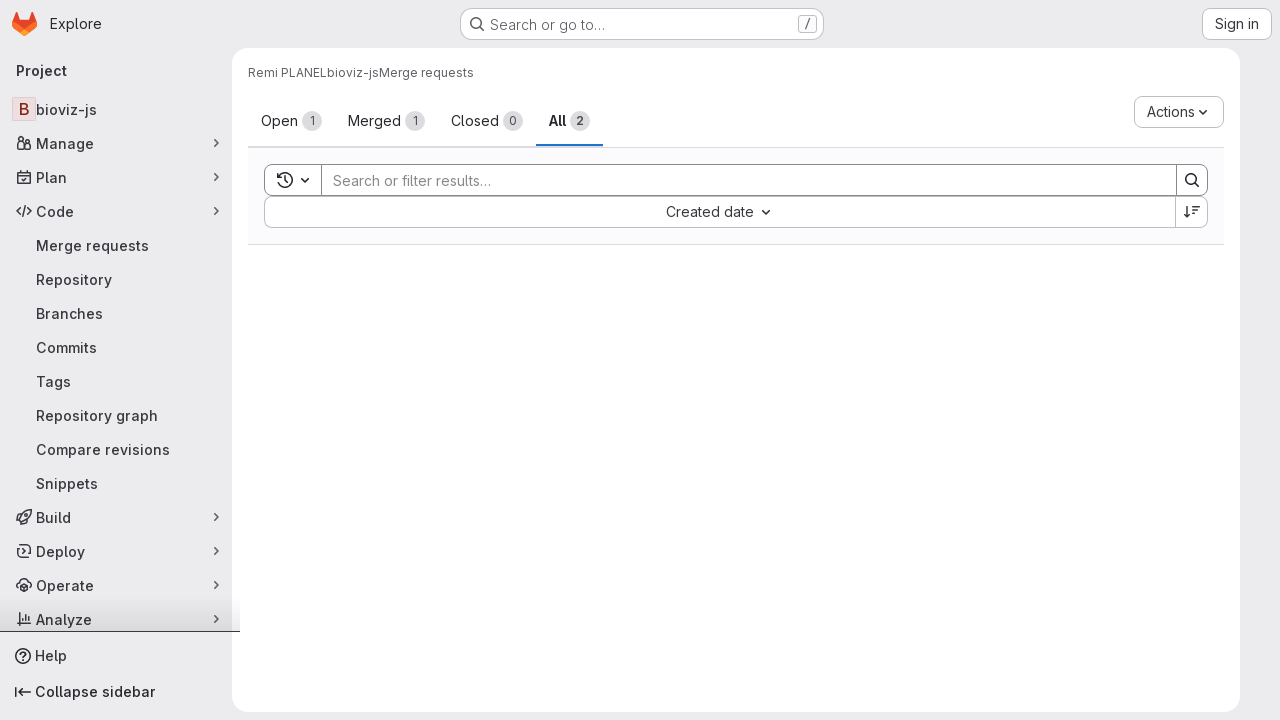

--- FILE ---
content_type: text/css; charset=utf-8
request_url: https://gitlab.pasteur.fr/assets/page_bundles/issuable_list-05158a63dfd93a66038b5961ea38aac90d2bc3c9aa05a4e3482ee5e0dbb0a137.css
body_size: 681
content:
.issuable-list li .issuable-info-container{flex:1;display:flex}.issuable-list li .issuable-main-info{flex:1 auto;margin-right:10px;min-width:0}.issuable-list li .issuable-main-info .issue-weight-icon,.issuable-list li .issuable-main-info .issue-estimate-icon{vertical-align:sub}.issuable-list li .issuable-info,.issuable-list li .issuable-meta{font-size:var(--gl-font-size-sm)}.issuable-list li .issuable-meta{display:flex;flex-direction:column;align-items:flex-end;flex:1 0 auto}.issuable-list li .issuable-meta .controls{margin-bottom:2px;line-height:20px;padding:0}@container panel (width < 576px){:where(html.with-gl-container-queries) .issuable-list li .issuable-meta .controls li{margin-right:0}}@media(width < 576px){:where(html:not(.with-gl-container-queries)) .issuable-list li .issuable-meta .controls li{margin-right:0}}.issuable-list li .issue-check{min-width:15px}.issuable-list li .issuable-milestone,.issuable-list li .issuable-info,.issuable-list li .task-status,.issuable-list li .issuable-timestamp{font-weight:400;color:var(--gl-text-color-subtle)}.issuable-list li .issuable-milestone a,.issuable-list li .issuable-info a,.issuable-list li .task-status a,.issuable-list li .issuable-timestamp a{color:var(--gl-text-color-default)}.issuable-list li .issuable-milestone .gl-label-link,.issuable-list li .issuable-info .gl-label-link,.issuable-list li .task-status .gl-label-link,.issuable-list li .issuable-timestamp .gl-label-link{color:inherit}.issuable-list li .issuable-milestone .gl-label-link:hover,.issuable-list li .issuable-info .gl-label-link:hover,.issuable-list li .task-status .gl-label-link:hover,.issuable-list li .issuable-timestamp .gl-label-link:hover{text-decoration:none}.issuable-list li .issuable-milestone .gl-label-link:hover .gl-label-text:last-of-type,.issuable-list li .issuable-info .gl-label-link:hover .gl-label-text:last-of-type,.issuable-list li .task-status .gl-label-link:hover .gl-label-text:last-of-type,.issuable-list li .issuable-timestamp .gl-label-link:hover .gl-label-text:last-of-type{text-decoration:underline}.issuable-list li .issuable-milestone .milestone,.issuable-list li .issuable-info .milestone,.issuable-list li .task-status .milestone,.issuable-list li .issuable-timestamp .milestone{color:var(--gl-text-color-subtle)}@container panel (width < 992px){:where(html.with-gl-container-queries) .issuable-list li .task-status,:where(html.with-gl-container-queries) .issuable-list li .issuable-due-date,:where(html.with-gl-container-queries) .issuable-list li .issuable-weight,:where(html.with-gl-container-queries) .issuable-list li .project-ref-path{display:none}}@media(width < 992px){:where(html:not(.with-gl-container-queries)) .issuable-list li .task-status,:where(html:not(.with-gl-container-queries)) .issuable-list li .issuable-due-date,:where(html:not(.with-gl-container-queries)) .issuable-list li .issuable-weight,:where(html:not(.with-gl-container-queries)) .issuable-list li .project-ref-path{display:none}}.issuable-list li .avatar-counter,.issuable-info-container .controls .avatar-counter{padding-left:.125rem;padding-right:.25rem;height:1rem;min-width:1rem;line-height:14px}.merge-request .issuable-info-container .controls .avatar-counter{line-height:1rem;border:0}
